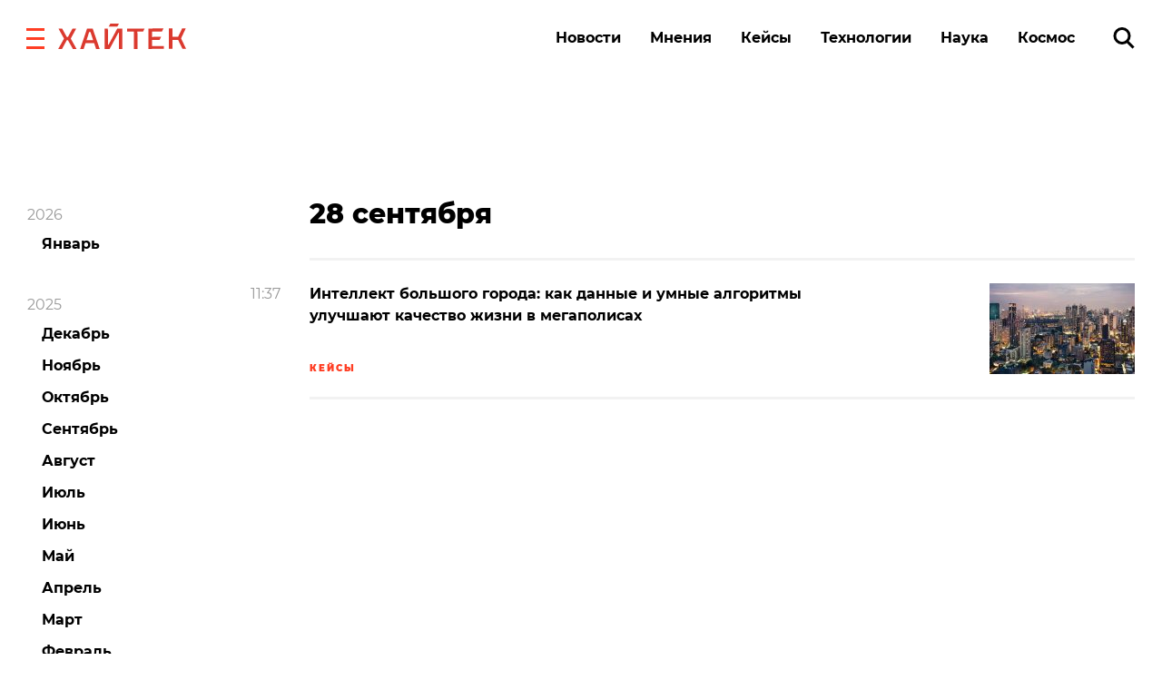

--- FILE ---
content_type: text/html; charset=UTF-8
request_url: https://hightech.fm/author/ivan-yamschikov-example-com
body_size: 16764
content:
<!DOCTYPE html>
<html lang="ru" class="no-js page">
<head>
    <meta charset="UTF-8">
    <title>Иван Ямщиков, AI-евангелист ABBYY, Author at Хайтек</title>
    <meta name="viewport" content="width=device-width, initial-scale=1">
    <meta name="format-detection" content="telephone=no">
    <meta name="format-detection" content="date=no">
    <meta name="format-detection" content="address=no">
    <meta name="format-detection" content="email=no">
    <meta content="notranslate" name="google">
    <link rel="dns-prefetch" href="//www.googletagmanager.com">
<link rel="preconnect" href="https://www.googletagmanager.com" crossorigin>

<link rel="dns-prefetch" href="//cdn.onthe.io">
<link rel="preconnect" href="https://cdn.onthe.io" crossorigin>

<link rel="dns-prefetch" href="//vk.com">
<link rel="preconnect" href="https://vk.com" crossorigin>

<link rel="dns-prefetch" href="//code.jquery.com">
<link rel="preconnect" href="https://code.jquery.com" crossorigin><!--    FAVICON START    -->
<link rel="apple-touch-icon" sizes="180x180" href="https://hightech.fm/wp-content/themes/hightech/frontend/dist/images/favicon/apple-touch-icon.png">
<link rel="icon" type="image/png" sizes="32x32" href="https://hightech.fm/wp-content/themes/hightech/frontend/dist/images/favicon/favicon-32x32.png">
<link rel="icon" type="image/png" sizes="16x16" href="https://hightech.fm/wp-content/themes/hightech/frontend/dist/images/favicon/favicon-16x16.png">
<link rel="manifest" href="https://hightech.fm/wp-content/themes/hightech/frontend/dist/images/favicon/site.webmanifest">
<link rel="mask-icon" href="https://hightech.fm/wp-content/themes/hightech/frontend/dist/images/favicon/safari-pinned-tab.svg" color="#ee4028">
<link rel="shortcut icon" href="https://hightech.fm/wp-content/themes/hightech/frontend/dist/images/favicon/favicon.ico">
<meta name="apple-mobile-web-app-title" content="Хайтек">
<meta name="application-name" content="Хайтек">
<meta name="msapplication-TileColor" content="#ee4028">
<meta name="msapplication-TileImage" content="https://hightech.fm/wp-content/themes/hightech/frontend/dist/images/favicon/mstile-144x144.png" />
<meta name="msapplication-config" content="https://hightech.fm/wp-content/themes/hightech/frontend/dist/images/favicon/browserconfig.xml">
<meta name="theme-color" content="#ffffff">
<!--    FAVICON END   -->
<!-- Google Tag Manager -->
<script>(function(w,d,s,l,i){w[l]=w[l]||[];w[l].push({'gtm.start':
new Date().getTime(),event:'gtm.js'});var f=d.getElementsByTagName(s)[0],
j=d.createElement(s),dl=l!='dataLayer'?'&l='+l:'';j.async=true;j.src=
'https://www.googletagmanager.com/gtm.js?id='+i+dl;f.parentNode.insertBefore(j,f);
})(window,document,'script','dataLayer','GTM-N28WDXH');</script>
<!-- End Google Tag Manager -->

<!-- Google Web -->
<meta name="google-site-verification" content="stoc25JMTo0xpUjr4_wliJoJUD3pyeFDmwmWmOZPs48" />
<!-- /Google Web -->
<meta name="google-site-verification" content="eXXacSOwLy5SsoGBjAEjK17roiYdDmU594l7PqOXrPU" />
<meta name="google-site-verification" content="q_ygZnFVx2ntmckC9rwU35TcpN62_gujLvSsGQkU33I" />
<meta name="yandex-verification" content="e136170d14b47704" />
<!-- Savin012 -->
<!-- VK retargeting pixel -->
<script type="text/javascript">(window.Image ? (new Image()) : document.createElement('img')).src = location.protocol + '//vk.com/rtrg?r=W9fnk*sIRax7AVpVSbvqSN5m9BUuaoqBKjgimZ*2mB2yDidOYfPCDW8SQMoV6JaL3rMJd8zqaXmflgVdlnSQTSMICdKBK7cgAQU3QWvdqN5tLn3NBvexgBbWo/2KBCTj0V9UjWs1VyPOrWmokD4HnwscI7m*73c935TaSeQ/UBE-&pixel_id=1000023233';</script>
<!-- /VK retargeting pixel -->
<!--onthe.io-->
<script async src="https://cdn.onthe.io/io.js/IvRjpLKqZ2Y5"></script>
<script>
    window._io_config = window._io_config || {};
    window._io_config["0.2.0"] = window._io_config["0.2.0"] || [];
    window._io_config["0.2.0"].push(
        {
    "page_url": "https:\/\/hightech.fm\/author\/ivan-yamschikov-example-com",
    "page_url_canonical": "https:\/\/hightech.fm\/2018\/09\/28\/aicity",
    "page_title": "Интеллект большого города: как данные и&nbsp;умные алгоритмы улучшают качество жизни в&nbsp;мегаполисах",
    "page_type": "default",
    "page_language": "ru"
}    );
</script>
<!--/onthe.io-->
 <meta property="og:title" content="Хайтек - Медиа про высокие технологии в России и лучшие мировые практики.">
<meta property="og:description" content="Хроника наступления технологий, роботов, неуглеродной энергии, цифровой медицины, тотального блокчейна и искусственного интеллекта в режиме онлайн.">
<meta name="twitter:title" content="Хайтек - Медиа про высокие технологии в России и лучшие мировые практики.">
<meta name="twitter:card" content="summary_large_image">
<meta name="twitter:description" content="Хроника наступления технологий, роботов, неуглеродной энергии, цифровой медицины, тотального блокчейна и искусственного интеллекта в режиме онлайн.">

   
        <meta property="og:image" content="https://hightech.fm/wp-content/themes/hightech/meta/Logo.jpg" />
    <meta property="og:image:width" content="1200" />
    <meta property="og:image:height" content="630" />
      <!-- update v.2 -->
    <meta name='robots' content='index, follow, max-image-preview:large, max-snippet:-1, max-video-preview:-1' />

	<!-- This site is optimized with the Yoast SEO plugin v19.9 - https://yoast.com/wordpress/plugins/seo/ -->
	<link rel="canonical" href="https://hightech.fm/author/ivan-yamschikov-example-com" />
	<script type="application/ld+json" class="yoast-schema-graph">{"@context":"https://schema.org","@graph":[{"@type":"ProfilePage","@id":"https://hightech.fm/author/ivan-yamschikov-example-com","url":"https://hightech.fm/author/ivan-yamschikov-example-com","name":"Иван Ямщиков, AI-евангелист ABBYY, Author at Хайтек","isPartOf":{"@id":"https://hightech.fm/#website"},"primaryImageOfPage":{"@id":"https://hightech.fm/author/ivan-yamschikov-example-com#primaryimage"},"image":{"@id":"https://hightech.fm/author/ivan-yamschikov-example-com#primaryimage"},"thumbnailUrl":"https://hightech.fm/wp-content/uploads/2018/11/58880.jpg","breadcrumb":{"@id":"https://hightech.fm/author/ivan-yamschikov-example-com#breadcrumb"},"inLanguage":"ru-RU","potentialAction":[{"@type":"ReadAction","target":["https://hightech.fm/author/ivan-yamschikov-example-com"]}]},{"@type":"ImageObject","inLanguage":"ru-RU","@id":"https://hightech.fm/author/ivan-yamschikov-example-com#primaryimage","url":"https://hightech.fm/wp-content/uploads/2018/11/58880.jpg","contentUrl":"https://hightech.fm/wp-content/uploads/2018/11/58880.jpg","width":1210,"height":600},{"@type":"BreadcrumbList","@id":"https://hightech.fm/author/ivan-yamschikov-example-com#breadcrumb","itemListElement":[{"@type":"ListItem","position":1,"name":"Home","item":"https://hightech.fm/"},{"@type":"ListItem","position":2,"name":"Archives for Иван Ямщиков, AI-евангелист ABBYY"}]},{"@type":"WebSite","@id":"https://hightech.fm/#website","url":"https://hightech.fm/","name":"Хайтек","description":"Медиа про высокие технологии в России и лучшие мировые практики. Хроника наступления технологий, роботов, неуглеродной энергии, цифровой медицины, тотального блокчейна и искусственного интеллекта в режиме онлайн.","potentialAction":[{"@type":"SearchAction","target":{"@type":"EntryPoint","urlTemplate":"https://hightech.fm/?s={search_term_string}"},"query-input":"required name=search_term_string"}],"inLanguage":"ru-RU"},{"@type":"Person","@id":"https://hightech.fm/#/schema/person/a42007f794a94a2bc1f41e23045b2582","name":"Иван Ямщиков, AI-евангелист ABBYY","image":{"@type":"ImageObject","inLanguage":"ru-RU","@id":"https://hightech.fm/#/schema/person/image/","url":"https://secure.gravatar.com/avatar/6310f7959972429fd47ba2cc11afa009?s=96&d=mm&r=g","contentUrl":"https://secure.gravatar.com/avatar/6310f7959972429fd47ba2cc11afa009?s=96&d=mm&r=g","caption":"Иван Ямщиков, AI-евангелист ABBYY"},"mainEntityOfPage":{"@id":"https://hightech.fm/author/ivan-yamschikov-example-com"}}]}</script>
	<!-- / Yoast SEO plugin. -->


<link rel='stylesheet' id='wp-block-library-css'  href='https://hightech.fm/wp-includes/css/dist/block-library/style.min.css?ver=6.0.3' type='text/css' media='all' />
<style id='global-styles-inline-css' type='text/css'>
body{--wp--preset--color--black: #000000;--wp--preset--color--cyan-bluish-gray: #abb8c3;--wp--preset--color--white: #ffffff;--wp--preset--color--pale-pink: #f78da7;--wp--preset--color--vivid-red: #cf2e2e;--wp--preset--color--luminous-vivid-orange: #ff6900;--wp--preset--color--luminous-vivid-amber: #fcb900;--wp--preset--color--light-green-cyan: #7bdcb5;--wp--preset--color--vivid-green-cyan: #00d084;--wp--preset--color--pale-cyan-blue: #8ed1fc;--wp--preset--color--vivid-cyan-blue: #0693e3;--wp--preset--color--vivid-purple: #9b51e0;--wp--preset--gradient--vivid-cyan-blue-to-vivid-purple: linear-gradient(135deg,rgba(6,147,227,1) 0%,rgb(155,81,224) 100%);--wp--preset--gradient--light-green-cyan-to-vivid-green-cyan: linear-gradient(135deg,rgb(122,220,180) 0%,rgb(0,208,130) 100%);--wp--preset--gradient--luminous-vivid-amber-to-luminous-vivid-orange: linear-gradient(135deg,rgba(252,185,0,1) 0%,rgba(255,105,0,1) 100%);--wp--preset--gradient--luminous-vivid-orange-to-vivid-red: linear-gradient(135deg,rgba(255,105,0,1) 0%,rgb(207,46,46) 100%);--wp--preset--gradient--very-light-gray-to-cyan-bluish-gray: linear-gradient(135deg,rgb(238,238,238) 0%,rgb(169,184,195) 100%);--wp--preset--gradient--cool-to-warm-spectrum: linear-gradient(135deg,rgb(74,234,220) 0%,rgb(151,120,209) 20%,rgb(207,42,186) 40%,rgb(238,44,130) 60%,rgb(251,105,98) 80%,rgb(254,248,76) 100%);--wp--preset--gradient--blush-light-purple: linear-gradient(135deg,rgb(255,206,236) 0%,rgb(152,150,240) 100%);--wp--preset--gradient--blush-bordeaux: linear-gradient(135deg,rgb(254,205,165) 0%,rgb(254,45,45) 50%,rgb(107,0,62) 100%);--wp--preset--gradient--luminous-dusk: linear-gradient(135deg,rgb(255,203,112) 0%,rgb(199,81,192) 50%,rgb(65,88,208) 100%);--wp--preset--gradient--pale-ocean: linear-gradient(135deg,rgb(255,245,203) 0%,rgb(182,227,212) 50%,rgb(51,167,181) 100%);--wp--preset--gradient--electric-grass: linear-gradient(135deg,rgb(202,248,128) 0%,rgb(113,206,126) 100%);--wp--preset--gradient--midnight: linear-gradient(135deg,rgb(2,3,129) 0%,rgb(40,116,252) 100%);--wp--preset--duotone--dark-grayscale: url('#wp-duotone-dark-grayscale');--wp--preset--duotone--grayscale: url('#wp-duotone-grayscale');--wp--preset--duotone--purple-yellow: url('#wp-duotone-purple-yellow');--wp--preset--duotone--blue-red: url('#wp-duotone-blue-red');--wp--preset--duotone--midnight: url('#wp-duotone-midnight');--wp--preset--duotone--magenta-yellow: url('#wp-duotone-magenta-yellow');--wp--preset--duotone--purple-green: url('#wp-duotone-purple-green');--wp--preset--duotone--blue-orange: url('#wp-duotone-blue-orange');--wp--preset--font-size--small: 13px;--wp--preset--font-size--medium: 20px;--wp--preset--font-size--large: 36px;--wp--preset--font-size--x-large: 42px;}.has-black-color{color: var(--wp--preset--color--black) !important;}.has-cyan-bluish-gray-color{color: var(--wp--preset--color--cyan-bluish-gray) !important;}.has-white-color{color: var(--wp--preset--color--white) !important;}.has-pale-pink-color{color: var(--wp--preset--color--pale-pink) !important;}.has-vivid-red-color{color: var(--wp--preset--color--vivid-red) !important;}.has-luminous-vivid-orange-color{color: var(--wp--preset--color--luminous-vivid-orange) !important;}.has-luminous-vivid-amber-color{color: var(--wp--preset--color--luminous-vivid-amber) !important;}.has-light-green-cyan-color{color: var(--wp--preset--color--light-green-cyan) !important;}.has-vivid-green-cyan-color{color: var(--wp--preset--color--vivid-green-cyan) !important;}.has-pale-cyan-blue-color{color: var(--wp--preset--color--pale-cyan-blue) !important;}.has-vivid-cyan-blue-color{color: var(--wp--preset--color--vivid-cyan-blue) !important;}.has-vivid-purple-color{color: var(--wp--preset--color--vivid-purple) !important;}.has-black-background-color{background-color: var(--wp--preset--color--black) !important;}.has-cyan-bluish-gray-background-color{background-color: var(--wp--preset--color--cyan-bluish-gray) !important;}.has-white-background-color{background-color: var(--wp--preset--color--white) !important;}.has-pale-pink-background-color{background-color: var(--wp--preset--color--pale-pink) !important;}.has-vivid-red-background-color{background-color: var(--wp--preset--color--vivid-red) !important;}.has-luminous-vivid-orange-background-color{background-color: var(--wp--preset--color--luminous-vivid-orange) !important;}.has-luminous-vivid-amber-background-color{background-color: var(--wp--preset--color--luminous-vivid-amber) !important;}.has-light-green-cyan-background-color{background-color: var(--wp--preset--color--light-green-cyan) !important;}.has-vivid-green-cyan-background-color{background-color: var(--wp--preset--color--vivid-green-cyan) !important;}.has-pale-cyan-blue-background-color{background-color: var(--wp--preset--color--pale-cyan-blue) !important;}.has-vivid-cyan-blue-background-color{background-color: var(--wp--preset--color--vivid-cyan-blue) !important;}.has-vivid-purple-background-color{background-color: var(--wp--preset--color--vivid-purple) !important;}.has-black-border-color{border-color: var(--wp--preset--color--black) !important;}.has-cyan-bluish-gray-border-color{border-color: var(--wp--preset--color--cyan-bluish-gray) !important;}.has-white-border-color{border-color: var(--wp--preset--color--white) !important;}.has-pale-pink-border-color{border-color: var(--wp--preset--color--pale-pink) !important;}.has-vivid-red-border-color{border-color: var(--wp--preset--color--vivid-red) !important;}.has-luminous-vivid-orange-border-color{border-color: var(--wp--preset--color--luminous-vivid-orange) !important;}.has-luminous-vivid-amber-border-color{border-color: var(--wp--preset--color--luminous-vivid-amber) !important;}.has-light-green-cyan-border-color{border-color: var(--wp--preset--color--light-green-cyan) !important;}.has-vivid-green-cyan-border-color{border-color: var(--wp--preset--color--vivid-green-cyan) !important;}.has-pale-cyan-blue-border-color{border-color: var(--wp--preset--color--pale-cyan-blue) !important;}.has-vivid-cyan-blue-border-color{border-color: var(--wp--preset--color--vivid-cyan-blue) !important;}.has-vivid-purple-border-color{border-color: var(--wp--preset--color--vivid-purple) !important;}.has-vivid-cyan-blue-to-vivid-purple-gradient-background{background: var(--wp--preset--gradient--vivid-cyan-blue-to-vivid-purple) !important;}.has-light-green-cyan-to-vivid-green-cyan-gradient-background{background: var(--wp--preset--gradient--light-green-cyan-to-vivid-green-cyan) !important;}.has-luminous-vivid-amber-to-luminous-vivid-orange-gradient-background{background: var(--wp--preset--gradient--luminous-vivid-amber-to-luminous-vivid-orange) !important;}.has-luminous-vivid-orange-to-vivid-red-gradient-background{background: var(--wp--preset--gradient--luminous-vivid-orange-to-vivid-red) !important;}.has-very-light-gray-to-cyan-bluish-gray-gradient-background{background: var(--wp--preset--gradient--very-light-gray-to-cyan-bluish-gray) !important;}.has-cool-to-warm-spectrum-gradient-background{background: var(--wp--preset--gradient--cool-to-warm-spectrum) !important;}.has-blush-light-purple-gradient-background{background: var(--wp--preset--gradient--blush-light-purple) !important;}.has-blush-bordeaux-gradient-background{background: var(--wp--preset--gradient--blush-bordeaux) !important;}.has-luminous-dusk-gradient-background{background: var(--wp--preset--gradient--luminous-dusk) !important;}.has-pale-ocean-gradient-background{background: var(--wp--preset--gradient--pale-ocean) !important;}.has-electric-grass-gradient-background{background: var(--wp--preset--gradient--electric-grass) !important;}.has-midnight-gradient-background{background: var(--wp--preset--gradient--midnight) !important;}.has-small-font-size{font-size: var(--wp--preset--font-size--small) !important;}.has-medium-font-size{font-size: var(--wp--preset--font-size--medium) !important;}.has-large-font-size{font-size: var(--wp--preset--font-size--large) !important;}.has-x-large-font-size{font-size: var(--wp--preset--font-size--x-large) !important;}
</style>
<link rel='stylesheet' id='ppress-frontend-css'  href='https://hightech.fm/wp-content/plugins/wp-user-avatar/assets/css/frontend.min.css?ver=4.3.1' type='text/css' media='all' />
<link rel='stylesheet' id='ppress-flatpickr-css'  href='https://hightech.fm/wp-content/plugins/wp-user-avatar/assets/flatpickr/flatpickr.min.css?ver=4.3.1' type='text/css' media='all' />
<link rel='stylesheet' id='ppress-select2-css'  href='https://hightech.fm/wp-content/plugins/wp-user-avatar/assets/select2/select2.min.css?ver=6.0.3' type='text/css' media='all' />
<link rel='stylesheet' id='main-stylesheet-css'  href='https://hightech.fm/wp-content/themes/hightech/frontend/dist/css/main.css?ver=11.11444820' type='text/css' media='all' />
<link rel='stylesheet' id='jquery-kladr-styles-css'  href='https://hightech.fm/node_modules/jquery.kladr/jquery.kladr.min.css?ver=1.8' type='text/css' media='all' />
<script type='text/javascript' src='https://code.jquery.com/jquery-3.3.1.min.js' id='jquery-js'></script>
<script type='text/javascript' src='https://hightech.fm/wp-content/plugins/wp-user-avatar/assets/flatpickr/flatpickr.min.js?ver=4.3.1' id='ppress-flatpickr-js'></script>
<script type='text/javascript' src='https://hightech.fm/wp-content/plugins/wp-user-avatar/assets/select2/select2.min.js?ver=4.3.1' id='ppress-select2-js'></script>
      <meta name="onesignal" content="wordpress-plugin"/>
            <script>

      window.OneSignal = window.OneSignal || [];

      OneSignal.push( function() {
        OneSignal.SERVICE_WORKER_UPDATER_PATH = "OneSignalSDKUpdaterWorker.js.php";
                      OneSignal.SERVICE_WORKER_PATH = "OneSignalSDKWorker.js.php";
                      OneSignal.SERVICE_WORKER_PARAM = { scope: "/" };
        OneSignal.setDefaultNotificationUrl("https://hightech.fm");
        var oneSignal_options = {};
        window._oneSignalInitOptions = oneSignal_options;

        oneSignal_options['wordpress'] = true;
oneSignal_options['appId'] = '32f0f894-929c-4ef4-b494-fbca7ee92bf0';
oneSignal_options['allowLocalhostAsSecureOrigin'] = true;
oneSignal_options['welcomeNotification'] = { };
oneSignal_options['welcomeNotification']['disable'] = true;
oneSignal_options['path'] = "https://hightech.fm/wp-content/plugins/onesignal-free-web-push-notifications/sdk_files/";
oneSignal_options['safari_web_id'] = "web.onesignal.auto.2465995d-af39-44d0-9727-0f4afeb298e1";
oneSignal_options['promptOptions'] = { };
oneSignal_options['promptOptions']['actionMessage'] = "Получайте уведомления о главных новостях и текстах. Мы не будем присылать их много.";
oneSignal_options['promptOptions']['acceptButtonText'] = "Согласен";
oneSignal_options['promptOptions']['cancelButtonText'] = "Нет, спасибо";
                OneSignal.init(window._oneSignalInitOptions);
                OneSignal.showSlidedownPrompt();      });

      function documentInitOneSignal() {
        var oneSignal_elements = document.getElementsByClassName("OneSignal-prompt");

        var oneSignalLinkClickHandler = function(event) { OneSignal.push(['registerForPushNotifications']); event.preventDefault(); };        for(var i = 0; i < oneSignal_elements.length; i++)
          oneSignal_elements[i].addEventListener('click', oneSignalLinkClickHandler, false);
      }

      if (document.readyState === 'complete') {
           documentInitOneSignal();
      }
      else {
           window.addEventListener("load", function(event){
               documentInitOneSignal();
          });
      }
    </script>
		<style type="text/css" id="wp-custom-css">
			
@media (min-width: 1200px) {
	#setka-editor .stk-post.stk-theme_21918 .stk-embed-figure, .stk-post.stk-theme_21918 .stk-embed-figure {
margin-left: 0;
margin-right: 0;
max-width: 100%;
}
}		</style>
		    <!--
    <script>
        window.themeDirUrl = 'https://hightech.fm/wp-content/themes/hightech';
        window.swUrl = '/sw.js';
    </script>
    <script charset="UTF-8" src="//cdn.sendpulse.com/js/push/7de2956a41a284ef3e61803c1587d6f9_1.js" async></script>
    -->
    <script>window.yaContextCb = window.yaContextCb || []</script>
    <script src="https://yandex.ru/ads/system/context.js" async></script>
    <link rel="stylesheet" href="https://hightech.fm/wp-content/themes/hightech/frontend/modal/modal.css?v5" media="all">
    <script src="https://hightech.fm/wp-content/themes/hightech/frontend/modal/modal.js?v2" defer></script>
    <style>
        .ajax-post__container a.external {
            text-decoration: underline !important;
            text-decoration-thickness: 1.5px;
            text-underline-offset: 3px;
            text-decoration-color: #ff3e24;
        }

        .ajax-post__container a.external:hover {
            text-decoration: underline;
            text-decoration-thickness: 2px;
        }
    </style>
    <script async src="https://jsn.24smi.net/smi.js"></script>
</head>
<body class="archive author author-ivan-yamschikov-example-com author-52">

<div class="hm-spinner-section">
    <div class="hm-spinner"></div>
</div>

<script>
var isPost = 0;
</script>

<script async src="https://statika.mpsuadv.ru/scripts/10209.js"></script>
<div id="mp_custom_13515"></div>
<script>
    window.mpsuStart = window.mpsuStart || [], window.mpsuStart.push(13515);
</script>

<!--AdFox START-->
<!--yandex_maria.salnis-->
<!--Площадка: hightech / Весь сайт / Шапка-->
<!--Категория: <не задана>-->
<!--Тип баннера: Перетяжка 100%-->
<style>
    #adfox_170499592291255162 a {
        display:block;
        text-align:center;
    }
</style>
<div id="adfox_170499592291255162"></div>
<script>
    window.yaContextCb.push(()=>{
        Ya.adfoxCode.create({
            ownerId: 1482689,
            containerId: 'adfox_170499592291255162',
            params: {
                p1: 'daszw',
                p2: 'y'
            }
        })
    })
</script>




<div class="mobile_popup small">
    <svg xmlns="http://www.w3.org/2000/svg" version="1" viewBox="0 0 24 24"><path d="M13 12l5-5-1-1-5 5-5-5-1 1 5 5-5 5 1 1 5-5 5 5 1-1z"></path></svg>
    <div class="mobile_banner"><div id="adfox_165269058425957009"></div></div>
</div>
<!--AdFox START-->
<!--hitechfm-->
<!--Площадка: hightech.fm / * / *-->
<!--Тип баннера: Перетяжка 100% Mobile-->
<!--Расположение: низ страницы-->
<div id="adfox_165269058425957009"></div>
<script>
    window.yaContextCb.push(()=>{
        Ya.adfoxCode.create({
            ownerId: 245010,
            containerId: 'adfox_165269058425957009',
            params: {
                pp: 'i',
                ps: 'ceqo',
                p2: 'fqjt'
            }
        })
    })
</script>


<style>
    @media (min-width: 576px) {
        .mobile_banner__container {
            display: none; 
        }
    }
    #mobile_banner {
        display: flex;
        justify-content: center;
    }
    .mobile_popup {
        display:none;
        position: fixed;
        top: 50%;
        width: 300px;
        height: 400px;
        background-color: transparent;
        z-index: 300;
        left: 50%;
        transform: translate(-50%, -50%);
    }
    .mobile_popup.show {
        /* display:block; */
    }
    .mobile_popup svg {
        position: absolute;
        right: 10px;
        top: 10px;
        width: 50px;
        height: 50px;
        cursor: pointer;
        z-index: 10;
        background: #fff;
        opacity: 0.7;
    }
    .mobile_popup.small {
        height: 120px;
        width: 100%;
        left: 0;
        transform: none;
        right: 0;
        bottom: 0;
        top: auto;
    }
    .mobile_popup.small svg {
        top: -40px;
        width: 30x;
        height: 30px;
    }
</style>
<script>
    var showBannerPopUp = function(){
        var now = Date.now();
        var lastShowedBanner;
        var toShow = true;
        // if (localStorage && localStorage.moobileBannerShowed) {
        //     lastShowedBanner = localStorage.moobileBannerShowed;
        //     if ((now - lastShowedBanner) < 3600000) toShow = false;
        // }
        if (toShow) {
            document.querySelector(".mobile_popup").classList.add("show");
            localStorage.moobileBannerShowed = Date.now();
        }
    }
    var hideBannerPopUp = function(){
        document.querySelector(".mobile_popup").classList.remove("show");
    }
    document.querySelector(".mobile_popup svg").addEventListener("click", function(){
        hideBannerPopUp();  
    })
    if (window.innerWidth < 450 && isPost) {
        showBannerPopUp()
    }
</script>
<div class="page__inner">
    <div class="super-menu super-menu--fixed js-super-menu">
    <div class="super-menu__inner page-wrap">
        <div class="super-menu__header">
            <div class="super-menu__head">
                <button class="hamburger super-menu__hamburger js-hamburger" type="button" aria-label="close"
                        role="button">
                    <span class="sr-only">Закрыть меню</span>

                    <svg class="icon icon--close-two super-menu__icon super-menu__icon--close">
                        <use xlink:href="/wp-content/themes/hightech/frontend/dist/images/sprite.svg#close-two"></use>
                    </svg>

                </button>
                <a class="logo" href="/">
                    <img src="/wp-content/themes/hightech/frontend/dist/images/hightech-logo-color.svg" width="141" height="30"
                         alt="Хайтек">
                </a>
            </div>
            <div class="super-menu__search">
                <a href="/?s=" class="ui-search" role="search">
                    <span class="sr-only">Поиск по сайту</span>

                    <svg class="icon icon--search-icon super-menu__search-icon ui-search__icon">
                        <use xlink:href="/wp-content/themes/hightech/frontend/dist/images/sprite.svg#search-icon"></use>
                    </svg>

                </a>
            </div>
        </div>

        <div class="super-menu__grid">
            <div class="super-menu__item">
                <div class="second-nav second-nav--theme_supermenu">
                    <h4 class="second-nav__title">Рубрики</h4>
                    <ul id="menu-%d1%81%d1%83%d0%bf%d0%b5%d1%80%d0%bc%d0%b5%d0%bd%d1%8e" class="second-nav__items"><li class="second-nav__item"><a  href="https://hightech.fm/rubrics/news"  class="menu-item menu-item-type-taxonomy menu-item-object-category second-nav__link">Новости</a></li></li>
<li class="second-nav__item"><a  href="https://hightech.fm/rubrics/cases"  class="menu-item menu-item-type-taxonomy menu-item-object-category second-nav__link">Кейсы</a></li></li>
<li class="second-nav__item"><a  href="https://hightech.fm/rubrics/tehnologii"  class="menu-item menu-item-type-taxonomy menu-item-object-category second-nav__link">Технологии</a></li></li>
<li class="second-nav__item"><a  href="https://hightech.fm/rubrics/opinions"  class="menu-item menu-item-type-taxonomy menu-item-object-category second-nav__link">Мнения</a></li></li>
<li class="second-nav__item"><a  href="https://hightech.fm/rubrics/science"  class="menu-item menu-item-type-taxonomy menu-item-object-category second-nav__link">Наука</a></li></li>
<li class="second-nav__item"><a  href="https://hightech.fm/rubrics/innopolis"  class="menu-item menu-item-type-taxonomy menu-item-object-category second-nav__link">Иннополис</a></li></li>
<li class="second-nav__item"><a  href="https://hightech.fm/archive"  class="menu-item menu-item-type-post_type menu-item-object-page second-nav__link">Архив</a></li></li>
</ul>                </div>
            </div>
            <div class="super-menu__item super-menu__item--xs-hidden">
                
<div class="second-nav second-nav--theme_supermenu">
    <h4 class="second-nav__title">Популярные теги</h4>
    <ul class="second-nav__list">
                    <li class="second-nav__item">
                <a href="https://hightech.fm/tag/kosmos"
                   class="second-nav__link">космос</a>
            </li>
                    <li class="second-nav__item">
                <a href="https://hightech.fm/tag/medicina"
                   class="second-nav__link">медицина</a>
            </li>
                    <li class="second-nav__item">
                <a href="https://hightech.fm/tag/tehnologii"
                   class="second-nav__link">технологии</a>
            </li>
                    <li class="second-nav__item">
                <a href="https://hightech.fm/tag/rossija"
                   class="second-nav__link">Россия</a>
            </li>
            </ul>
    <a href="/tag" title="Ещё">

        <svg class="icon icon--more-item second-nav__icon-more">
            <use xlink:href="/wp-content/themes/hightech/frontend/dist/images/sprite.svg#more-item"></use>
        </svg>

        <span class="sr-only">Показать ещё</span>
    </a>
</div>
            </div>
            <div class="super-menu__item super-menu__item--wide super-menu__item--xs-hidden">
                    <div class="second-nav latest-entry second-nav--theme_supermenu">
        <h4 class="second-nav__title">Последние материалы</h4>
        <ul class="latest-entry__items">
                            <li class="latest-entry__item">
                    <a class="latest-entry__link" href="https://hightech.fm/2026/01/15/max-hack-or-not">В Max ответили на сообщения о взломе и утечке данных 15 млн пользователей</a>
                </li>
                            <li class="latest-entry__item">
                    <a class="latest-entry__link" href="https://hightech.fm/2026/01/14/battery-new-type">Ученые создали батарею нового типа: она не взрывается, емкая и дешевая</a>
                </li>
                    </ul>
    </div>
    
            </div>
        </div>
        <hr class="super-menu__divider divider">
        <div class="super-menu__grid super-menu__settings">

            <div class="super-menu__item super-menu__item--xs-6"><div class="second-nav"><ul id="menu-o-zhurnale" class="second-nav__items"><li class="second-nav__item"><a  href="https://hightech.fm/o-proekte"  class="menu-item menu-item-type-post_type menu-item-object-page second-nav__link">О проекте</a></li></li>
<li class="second-nav__item"><a  href="https://hightech.fm/reklama"  class="menu-item menu-item-type-post_type menu-item-object-page second-nav__link">Реклама</a></li></li>
<li class="second-nav__item"><a  href="https://hightech.fm/contacts"  class="menu-item menu-item-type-post_type menu-item-object-page second-nav__link">Контакты</a></li></li>
</ul></div>
</div><div class="super-menu__item super-menu__item--xs-6"><div class="second-nav"><ul id="menu-soc-seti" class="second-nav__items"><li class="second-nav__item"><a  target="_blank" rel="noreferrer noopener" href="https://telegram.me/hightech_fm"  class="menu-item menu-item-type-custom menu-item-object-custom second-nav__link">Telegram</a></li></li>
<li class="second-nav__item"><a  href="https://t.me/hightech_fm_daily"  class="menu-item menu-item-type-custom menu-item-object-custom second-nav__link">Telegram Дайджест</a></li></li>
<li class="second-nav__item"><a  target="_blank" rel="noreferrer noopener" href="https://vk.com/hightech_fm"  class="menu-item menu-item-type-custom menu-item-object-custom second-nav__link">VK</a></li></li>
<li class="second-nav__item"><a  target="_blank" rel="noreferrer noopener" href="https://dzen.ru/hightech.fm"  class="menu-item menu-item-type-custom menu-item-object-custom second-nav__link">Дзен</a></li></li>
</ul></div>
</div>
            <div class="super-menu__item super-menu__item--wide super-menu__item--xs-hidden">
    <div class="subscribe subscribe--white">
        <div class="subscribe__content-wrap">
            <h2 class="subscribe__title">Подписка на дайджест</h2>
            <form class="subscribe__form js-form-subscribe" action="https://hightech.fm/" method="post" autocomplete="off">
    <fieldset class="subscribe__fieldset">
        <legend class="sr-only">Ввод e-mail для подписки</legend>
        <div class="subscribe__form-wrap">
            <span class="field-text subscribe__field-text">

                <span class="field-text__input-wrap subscribe__input-wrap">

                  <label class="field-text__label subscribe__label" for="sub_email_2530">Email</label>

                  <input class="field-text__input subscribe__input js-float-label" type="email" name="subscribe_email" id="sub_email_2530" required>

                </span>
            </span>
            <div class="field-actions">
                <button type="submit" class="btn subscribe__btn">

                    <svg class="icon icon--right-arrow subscribe__icon">
                        <use xlink:href="/wp-content/themes/hightech/frontend/dist/images/sprite.svg#right-arrow"></use>
                    </svg>

                    <span class="sr-only">Подписаться</span>
                </button>
            </div>
        </div>
    </fieldset>
    <div class="field-checkbox subscribe__field-checkbox">
        <div class="field-checkbox__input-wrap">
            <label class="field-checkbox__name subscribe__checkbox-name">
                <input class="field-checkbox__input subscribe__checkbox-input" type="checkbox" name="privacy_check" checked required>
                <span class="field-checkbox__name-text field-checkbox__name-text--size_md field-checkbox__name-text--theme_black subscribe__name-text">
                    Даю согласие на обработку моих персональных данных в соответствие с
                    <a href="/politika-obrabotki-personalnyh-dannyh" class="subscribe__name-link" title="Политика конфиденциальности">Политикой Конфиденциальности</a> и
                    <a href="/polzovatelskoe-soglashenie" class="subscribe__name-link" title="Пользовательское соглашение">Пользовательским соглашением</a>.
                </span>
            </label>
        </div>
    </div>
</form>
        </div>
    </div>

</div>

        </div>
        <hr class="super-menu__divider divider">

        <div class="super-menu__grid">
            <div class="super-menu__item super-menu__item--wide">
                <div class="super-menu__pushing pushing">
                    <div class="field-toggle">
                        <div class="field-toggle__input-wrap pushing__wrap">
                            <input class="field-toggle__input js-input-switch" type="checkbox" name="" id="switch-push-menu">
                            <label class="field-toggle__name js-push-enable" for="switch-push-menu"></label>
                            <label class="field-toggle__name-text push-text" for="switch-push-menu">Выключить push-уведомления</label>
                        </div>
                    </div>
                </div>
            </div>
            <div class="super-menu__item super-menu__item--wide super-menu__item--xs-hidden">

                <ul id="menu-personalnye-dannye" class="super-menu__nav"><li class="super-menu__nav-item"><a  href="https://hightech.fm/politika-obrabotki-personalnyh-dannyh"  class="menu-item menu-item-type-post_type menu-item-object-page super-menu__nav-link">Политика обработки персональных данных</a></li></li>
</ul>
            </div>

            <svg class="icon icon--privacy16 super-menu__access-age access-age">
                <use xlink:href="/wp-content/themes/hightech/frontend/dist/images/sprite.svg#privacy16"></use>
            </svg>
        </div>
    </div>
</div>
<header class="page-header sticky" role="banner">
    <div class="page-header__inner page-wrap">
<!--        <div class="page-header__item page-header__item--left">-->
            <button class="page-header__hamburger hamburger js-hamburger" type="button" aria-label="Menu" role="button">
                <span class="hamburger__box">
                    <span class="hamburger__inner">
                        <span class="sr-only">Меню сайта</span>
                    </span>
                </span>
            </button>
            <a class="page-header__logo logo" href="/">
                <img src="/wp-content/themes/hightech/frontend/dist/images/hightech-logo-color.svg" width="141" height="30"
                    alt="Хайтек">
            </a>
<!--        </div>-->

        <nav class="main-nav page-header__nav" aria-label="Основное меню" itemscope="" itemtype="http://schema.org/SiteNavigationElement"><ul id="menu-verhnee-menju" class="main-nav__list"><li class="main-nav__item"><a  href="https://hightech.fm/rubrics/news"  class="menu-item menu-item-type-taxonomy menu-item-object-category main-nav__link">Новости</a></li></li>
<li class="main-nav__item"><a  href="https://hightech.fm/rubrics/opinions"  class="menu-item menu-item-type-taxonomy menu-item-object-category main-nav__link">Мнения</a></li></li>
<li class="main-nav__item"><a  href="https://hightech.fm/rubrics/cases"  class="menu-item menu-item-type-taxonomy menu-item-object-category main-nav__link">Кейсы</a></li></li>
<li class="main-nav__item"><a  href="https://hightech.fm/rubrics/tehnologii"  class="menu-item menu-item-type-taxonomy menu-item-object-category main-nav__link">Технологии</a></li></li>
<li class="main-nav__item"><a  href="https://hightech.fm/rubrics/science"  class="menu-item menu-item-type-taxonomy menu-item-object-category main-nav__link">Наука</a></li></li>
<li class="main-nav__item"><a  href="https://hightech.fm/rubrics/cosmos"  class="menu-item menu-item-type-taxonomy menu-item-object-category main-nav__link">Космос</a></li></li>
</ul></nav>
        <a href="/?s=" class="ui-search" role="search">
            <span class="sr-only">Поиск по сайту</span>

            <svg class="icon icon--search-icon ui-search__icon">
                <use xlink:href="/wp-content/themes/hightech/frontend/dist/images/sprite.svg#search-icon"></use>
            </svg>

        </a>
    </div>
</header>
    <main class="page__content" role="main">


    <script>
        var posts_per_page = '20';
        var true_posts = '[base64]';
        var current_page = 1;
        var max_pages = 1;
    </script>

    <div class="page-content page__static">
        <div class="page-content__wrap page-wrap">
            <div class="page-content__grid">
                <aside class="page-content__sidebar">

                    <div class="bar-nav">
                        <ul class="bar-nav__items js-bar-nav"><li class="bar-nav__item" data-caption="2026"></li><li class="bar-nav__item"><a href="https://hightech.fm/2026/01" class="bar-nav__link">Январь</a></li><li class="bar-nav__item" data-caption="2025"></li><li class="bar-nav__item"><a href="https://hightech.fm/2025/12" class="bar-nav__link">Декабрь</a></li><li class="bar-nav__item"><a href="https://hightech.fm/2025/11" class="bar-nav__link">Ноябрь</a></li><li class="bar-nav__item"><a href="https://hightech.fm/2025/10" class="bar-nav__link">Октябрь</a></li><li class="bar-nav__item"><a href="https://hightech.fm/2025/09" class="bar-nav__link">Сентябрь</a></li><li class="bar-nav__item"><a href="https://hightech.fm/2025/08" class="bar-nav__link">Август</a></li><li class="bar-nav__item"><a href="https://hightech.fm/2025/07" class="bar-nav__link">Июль</a></li><li class="bar-nav__item"><a href="https://hightech.fm/2025/06" class="bar-nav__link">Июнь</a></li><li class="bar-nav__item"><a href="https://hightech.fm/2025/05" class="bar-nav__link">Май</a></li><li class="bar-nav__item"><a href="https://hightech.fm/2025/04" class="bar-nav__link">Апрель</a></li><li class="bar-nav__item"><a href="https://hightech.fm/2025/03" class="bar-nav__link">Март</a></li><li class="bar-nav__item"><a href="https://hightech.fm/2025/02" class="bar-nav__link">Февраль</a></li><li class="bar-nav__item"><a href="https://hightech.fm/2025/01" class="bar-nav__link">Январь</a></li><li class="bar-nav__item" data-caption="2024"></li><li class="bar-nav__item"><a href="https://hightech.fm/2024/12" class="bar-nav__link">Декабрь</a></li><li class="bar-nav__item"><a href="https://hightech.fm/2024/11" class="bar-nav__link">Ноябрь</a></li><li class="bar-nav__item"><a href="https://hightech.fm/2024/10" class="bar-nav__link">Октябрь</a></li><li class="bar-nav__item"><a href="https://hightech.fm/2024/09" class="bar-nav__link">Сентябрь</a></li><li class="bar-nav__item"><a href="https://hightech.fm/2024/08" class="bar-nav__link">Август</a></li><li class="bar-nav__item"><a href="https://hightech.fm/2024/07" class="bar-nav__link">Июль</a></li><li class="bar-nav__item"><a href="https://hightech.fm/2024/06" class="bar-nav__link">Июнь</a></li><li class="bar-nav__item"><a href="https://hightech.fm/2024/05" class="bar-nav__link">Май</a></li><li class="bar-nav__item"><a href="https://hightech.fm/2024/04" class="bar-nav__link">Апрель</a></li><li class="bar-nav__item"><a href="https://hightech.fm/2024/03" class="bar-nav__link">Март</a></li><li class="bar-nav__item"><a href="https://hightech.fm/2024/02" class="bar-nav__link">Февраль</a></li><li class="bar-nav__item"><a href="https://hightech.fm/2024/01" class="bar-nav__link">Январь</a></li><li class="bar-nav__item" data-caption="2023"></li><li class="bar-nav__item"><a href="https://hightech.fm/2023/12" class="bar-nav__link">Декабрь</a></li><li class="bar-nav__item"><a href="https://hightech.fm/2023/11" class="bar-nav__link">Ноябрь</a></li><li class="bar-nav__item"><a href="https://hightech.fm/2023/10" class="bar-nav__link">Октябрь</a></li><li class="bar-nav__item"><a href="https://hightech.fm/2023/09" class="bar-nav__link">Сентябрь</a></li><li class="bar-nav__item"><a href="https://hightech.fm/2023/08" class="bar-nav__link">Август</a></li><li class="bar-nav__item"><a href="https://hightech.fm/2023/07" class="bar-nav__link">Июль</a></li><li class="bar-nav__item"><a href="https://hightech.fm/2023/06" class="bar-nav__link">Июнь</a></li><li class="bar-nav__item"><a href="https://hightech.fm/2023/05" class="bar-nav__link">Май</a></li><li class="bar-nav__item"><a href="https://hightech.fm/2023/04" class="bar-nav__link">Апрель</a></li><li class="bar-nav__item"><a href="https://hightech.fm/2023/03" class="bar-nav__link">Март</a></li><li class="bar-nav__item"><a href="https://hightech.fm/2023/02" class="bar-nav__link">Февраль</a></li><li class="bar-nav__item"><a href="https://hightech.fm/2023/01" class="bar-nav__link">Январь</a></li><li class="bar-nav__item" data-caption="2022"></li><li class="bar-nav__item"><a href="https://hightech.fm/2022/12" class="bar-nav__link">Декабрь</a></li><li class="bar-nav__item"><a href="https://hightech.fm/2022/11" class="bar-nav__link">Ноябрь</a></li><li class="bar-nav__item"><a href="https://hightech.fm/2022/10" class="bar-nav__link">Октябрь</a></li><li class="bar-nav__item"><a href="https://hightech.fm/2022/09" class="bar-nav__link">Сентябрь</a></li><li class="bar-nav__item"><a href="https://hightech.fm/2022/08" class="bar-nav__link">Август</a></li><li class="bar-nav__item"><a href="https://hightech.fm/2022/07" class="bar-nav__link">Июль</a></li><li class="bar-nav__item"><a href="https://hightech.fm/2022/06" class="bar-nav__link">Июнь</a></li><li class="bar-nav__item"><a href="https://hightech.fm/2022/05" class="bar-nav__link">Май</a></li><li class="bar-nav__item"><a href="https://hightech.fm/2022/04" class="bar-nav__link">Апрель</a></li><li class="bar-nav__item"><a href="https://hightech.fm/2022/03" class="bar-nav__link">Март</a></li><li class="bar-nav__item"><a href="https://hightech.fm/2022/02" class="bar-nav__link">Февраль</a></li><li class="bar-nav__item"><a href="https://hightech.fm/2022/01" class="bar-nav__link">Январь</a></li><li class="bar-nav__item" data-caption="2021"></li><li class="bar-nav__item"><a href="https://hightech.fm/2021/12" class="bar-nav__link">Декабрь</a></li><li class="bar-nav__item"><a href="https://hightech.fm/2021/11" class="bar-nav__link">Ноябрь</a></li><li class="bar-nav__item"><a href="https://hightech.fm/2021/10" class="bar-nav__link">Октябрь</a></li><li class="bar-nav__item"><a href="https://hightech.fm/2021/09" class="bar-nav__link">Сентябрь</a></li><li class="bar-nav__item"><a href="https://hightech.fm/2021/08" class="bar-nav__link">Август</a></li><li class="bar-nav__item"><a href="https://hightech.fm/2021/07" class="bar-nav__link">Июль</a></li><li class="bar-nav__item"><a href="https://hightech.fm/2021/06" class="bar-nav__link">Июнь</a></li><li class="bar-nav__item"><a href="https://hightech.fm/2021/05" class="bar-nav__link">Май</a></li><li class="bar-nav__item"><a href="https://hightech.fm/2021/04" class="bar-nav__link">Апрель</a></li><li class="bar-nav__item"><a href="https://hightech.fm/2021/03" class="bar-nav__link">Март</a></li><li class="bar-nav__item"><a href="https://hightech.fm/2021/02" class="bar-nav__link">Февраль</a></li><li class="bar-nav__item"><a href="https://hightech.fm/2021/01" class="bar-nav__link">Январь</a></li><li class="bar-nav__item" data-caption="2020"></li><li class="bar-nav__item"><a href="https://hightech.fm/2020/12" class="bar-nav__link">Декабрь</a></li><li class="bar-nav__item"><a href="https://hightech.fm/2020/11" class="bar-nav__link">Ноябрь</a></li><li class="bar-nav__item"><a href="https://hightech.fm/2020/10" class="bar-nav__link">Октябрь</a></li><li class="bar-nav__item"><a href="https://hightech.fm/2020/09" class="bar-nav__link">Сентябрь</a></li><li class="bar-nav__item"><a href="https://hightech.fm/2020/08" class="bar-nav__link">Август</a></li><li class="bar-nav__item"><a href="https://hightech.fm/2020/07" class="bar-nav__link">Июль</a></li><li class="bar-nav__item"><a href="https://hightech.fm/2020/06" class="bar-nav__link">Июнь</a></li><li class="bar-nav__item"><a href="https://hightech.fm/2020/05" class="bar-nav__link">Май</a></li><li class="bar-nav__item"><a href="https://hightech.fm/2020/04" class="bar-nav__link">Апрель</a></li><li class="bar-nav__item"><a href="https://hightech.fm/2020/03" class="bar-nav__link">Март</a></li><li class="bar-nav__item"><a href="https://hightech.fm/2020/02" class="bar-nav__link">Февраль</a></li><li class="bar-nav__item"><a href="https://hightech.fm/2020/01" class="bar-nav__link">Январь</a></li><li class="bar-nav__item" data-caption="2019"></li><li class="bar-nav__item"><a href="https://hightech.fm/2019/12" class="bar-nav__link">Декабрь</a></li><li class="bar-nav__item"><a href="https://hightech.fm/2019/11" class="bar-nav__link">Ноябрь</a></li><li class="bar-nav__item"><a href="https://hightech.fm/2019/10" class="bar-nav__link">Октябрь</a></li><li class="bar-nav__item"><a href="https://hightech.fm/2019/09" class="bar-nav__link">Сентябрь</a></li><li class="bar-nav__item"><a href="https://hightech.fm/2019/08" class="bar-nav__link">Август</a></li><li class="bar-nav__item"><a href="https://hightech.fm/2019/07" class="bar-nav__link">Июль</a></li><li class="bar-nav__item"><a href="https://hightech.fm/2019/06" class="bar-nav__link">Июнь</a></li><li class="bar-nav__item"><a href="https://hightech.fm/2019/05" class="bar-nav__link">Май</a></li><li class="bar-nav__item"><a href="https://hightech.fm/2019/04" class="bar-nav__link">Апрель</a></li><li class="bar-nav__item"><a href="https://hightech.fm/2019/03" class="bar-nav__link">Март</a></li><li class="bar-nav__item"><a href="https://hightech.fm/2019/02" class="bar-nav__link">Февраль</a></li><li class="bar-nav__item"><a href="https://hightech.fm/2019/01" class="bar-nav__link">Январь</a></li><li class="bar-nav__item" data-caption="2018"></li><li class="bar-nav__item"><a href="https://hightech.fm/2018/12" class="bar-nav__link">Декабрь</a></li><li class="bar-nav__item"><a href="https://hightech.fm/2018/11" class="bar-nav__link">Ноябрь</a></li><li class="bar-nav__item"><a href="https://hightech.fm/2018/10" class="bar-nav__link">Октябрь</a></li><li class="bar-nav__item"><a href="https://hightech.fm/2018/09" class="bar-nav__link">Сентябрь</a></li><li class="bar-nav__item"><a href="https://hightech.fm/2018/08" class="bar-nav__link">Август</a></li><li class="bar-nav__item"><a href="https://hightech.fm/2018/07" class="bar-nav__link">Июль</a></li><li class="bar-nav__item"><a href="https://hightech.fm/2018/06" class="bar-nav__link">Июнь</a></li><li class="bar-nav__item"><a href="https://hightech.fm/2018/05" class="bar-nav__link">Май</a></li><li class="bar-nav__item"><a href="https://hightech.fm/2018/04" class="bar-nav__link">Апрель</a></li><li class="bar-nav__item"><a href="https://hightech.fm/2018/03" class="bar-nav__link">Март</a></li><li class="bar-nav__item"><a href="https://hightech.fm/2018/02" class="bar-nav__link">Февраль</a></li><li class="bar-nav__item"><a href="https://hightech.fm/2018/01" class="bar-nav__link">Январь</a></li><li class="bar-nav__item" data-caption="2017"></li><li class="bar-nav__item"><a href="https://hightech.fm/2017/12" class="bar-nav__link">Декабрь</a></li><li class="bar-nav__item"><a href="https://hightech.fm/2017/11" class="bar-nav__link">Ноябрь</a></li><li class="bar-nav__item"><a href="https://hightech.fm/2017/10" class="bar-nav__link">Октябрь</a></li><li class="bar-nav__item"><a href="https://hightech.fm/2017/09" class="bar-nav__link">Сентябрь</a></li><li class="bar-nav__item"><a href="https://hightech.fm/2017/08" class="bar-nav__link">Август</a></li><li class="bar-nav__item"><a href="https://hightech.fm/2017/07" class="bar-nav__link">Июль</a></li><li class="bar-nav__item"><a href="https://hightech.fm/2017/06" class="bar-nav__link">Июнь</a></li><li class="bar-nav__item"><a href="https://hightech.fm/2017/05" class="bar-nav__link">Май</a></li><li class="bar-nav__item"><a href="https://hightech.fm/2017/04" class="bar-nav__link">Апрель</a></li><li class="bar-nav__item"><a href="https://hightech.fm/2017/03" class="bar-nav__link">Март</a></li><li class="bar-nav__item"><a href="https://hightech.fm/2017/02" class="bar-nav__link">Февраль</a></li><li class="bar-nav__item"><a href="https://hightech.fm/2017/01" class="bar-nav__link">Январь</a></li><li class="bar-nav__item" data-caption="2016"></li><li class="bar-nav__item"><a href="https://hightech.fm/2016/12" class="bar-nav__link">Декабрь</a></li><li class="bar-nav__item"><a href="https://hightech.fm/2016/11" class="bar-nav__link">Ноябрь</a></li><li class="bar-nav__item"><a href="https://hightech.fm/2016/10" class="bar-nav__link">Октябрь</a></li><li class="bar-nav__item"><a href="https://hightech.fm/2016/09" class="bar-nav__link">Сентябрь</a></li><li class="bar-nav__item"><a href="https://hightech.fm/2016/08" class="bar-nav__link">Август</a></li><li class="bar-nav__item"><a href="https://hightech.fm/2016/07" class="bar-nav__link">Июль</a></li><li class="bar-nav__item"><a href="https://hightech.fm/2016/06" class="bar-nav__link">Июнь</a></li><li class="bar-nav__item"><a href="https://hightech.fm/2016/05" class="bar-nav__link">Май</a></li><li class="bar-nav__item"><a href="https://hightech.fm/2016/04" class="bar-nav__link">Апрель</a></li><li class="bar-nav__item"><a href="https://hightech.fm/2016/03" class="bar-nav__link">Март</a></li><li class="bar-nav__item"><a href="https://hightech.fm/2016/02" class="bar-nav__link">Февраль</a></li><li class="bar-nav__item"><a href="https://hightech.fm/2016/01" class="bar-nav__link">Январь</a></li><li class="bar-nav__item" data-caption="2015"></li><li class="bar-nav__item"><a href="https://hightech.fm/2015/12" class="bar-nav__link">Декабрь</a></li><li class="bar-nav__item"><a href="https://hightech.fm/2015/11" class="bar-nav__link">Ноябрь</a></li></ul>                    </div>

                </aside>

                <div class="page-content__main page-content__main--wide">

                    <div class="bar-nav-slider js-bar-nav-slider">
                        <div class="bar-nav">
                            <ul class="bar-nav__items js-bar-nav"><li class="bar-nav__item" data-caption="2026"></li><li class="bar-nav__item"><a href="https://hightech.fm/2026/01" class="bar-nav__link">Январь</a></li><li class="bar-nav__item" data-caption="2025"></li><li class="bar-nav__item"><a href="https://hightech.fm/2025/12" class="bar-nav__link">Декабрь</a></li><li class="bar-nav__item"><a href="https://hightech.fm/2025/11" class="bar-nav__link">Ноябрь</a></li><li class="bar-nav__item"><a href="https://hightech.fm/2025/10" class="bar-nav__link">Октябрь</a></li><li class="bar-nav__item"><a href="https://hightech.fm/2025/09" class="bar-nav__link">Сентябрь</a></li><li class="bar-nav__item"><a href="https://hightech.fm/2025/08" class="bar-nav__link">Август</a></li><li class="bar-nav__item"><a href="https://hightech.fm/2025/07" class="bar-nav__link">Июль</a></li><li class="bar-nav__item"><a href="https://hightech.fm/2025/06" class="bar-nav__link">Июнь</a></li><li class="bar-nav__item"><a href="https://hightech.fm/2025/05" class="bar-nav__link">Май</a></li><li class="bar-nav__item"><a href="https://hightech.fm/2025/04" class="bar-nav__link">Апрель</a></li><li class="bar-nav__item"><a href="https://hightech.fm/2025/03" class="bar-nav__link">Март</a></li><li class="bar-nav__item"><a href="https://hightech.fm/2025/02" class="bar-nav__link">Февраль</a></li><li class="bar-nav__item"><a href="https://hightech.fm/2025/01" class="bar-nav__link">Январь</a></li><li class="bar-nav__item" data-caption="2024"></li><li class="bar-nav__item"><a href="https://hightech.fm/2024/12" class="bar-nav__link">Декабрь</a></li><li class="bar-nav__item"><a href="https://hightech.fm/2024/11" class="bar-nav__link">Ноябрь</a></li><li class="bar-nav__item"><a href="https://hightech.fm/2024/10" class="bar-nav__link">Октябрь</a></li><li class="bar-nav__item"><a href="https://hightech.fm/2024/09" class="bar-nav__link">Сентябрь</a></li><li class="bar-nav__item"><a href="https://hightech.fm/2024/08" class="bar-nav__link">Август</a></li><li class="bar-nav__item"><a href="https://hightech.fm/2024/07" class="bar-nav__link">Июль</a></li><li class="bar-nav__item"><a href="https://hightech.fm/2024/06" class="bar-nav__link">Июнь</a></li><li class="bar-nav__item"><a href="https://hightech.fm/2024/05" class="bar-nav__link">Май</a></li><li class="bar-nav__item"><a href="https://hightech.fm/2024/04" class="bar-nav__link">Апрель</a></li><li class="bar-nav__item"><a href="https://hightech.fm/2024/03" class="bar-nav__link">Март</a></li><li class="bar-nav__item"><a href="https://hightech.fm/2024/02" class="bar-nav__link">Февраль</a></li><li class="bar-nav__item"><a href="https://hightech.fm/2024/01" class="bar-nav__link">Январь</a></li><li class="bar-nav__item" data-caption="2023"></li><li class="bar-nav__item"><a href="https://hightech.fm/2023/12" class="bar-nav__link">Декабрь</a></li><li class="bar-nav__item"><a href="https://hightech.fm/2023/11" class="bar-nav__link">Ноябрь</a></li><li class="bar-nav__item"><a href="https://hightech.fm/2023/10" class="bar-nav__link">Октябрь</a></li><li class="bar-nav__item"><a href="https://hightech.fm/2023/09" class="bar-nav__link">Сентябрь</a></li><li class="bar-nav__item"><a href="https://hightech.fm/2023/08" class="bar-nav__link">Август</a></li><li class="bar-nav__item"><a href="https://hightech.fm/2023/07" class="bar-nav__link">Июль</a></li><li class="bar-nav__item"><a href="https://hightech.fm/2023/06" class="bar-nav__link">Июнь</a></li><li class="bar-nav__item"><a href="https://hightech.fm/2023/05" class="bar-nav__link">Май</a></li><li class="bar-nav__item"><a href="https://hightech.fm/2023/04" class="bar-nav__link">Апрель</a></li><li class="bar-nav__item"><a href="https://hightech.fm/2023/03" class="bar-nav__link">Март</a></li><li class="bar-nav__item"><a href="https://hightech.fm/2023/02" class="bar-nav__link">Февраль</a></li><li class="bar-nav__item"><a href="https://hightech.fm/2023/01" class="bar-nav__link">Январь</a></li><li class="bar-nav__item" data-caption="2022"></li><li class="bar-nav__item"><a href="https://hightech.fm/2022/12" class="bar-nav__link">Декабрь</a></li><li class="bar-nav__item"><a href="https://hightech.fm/2022/11" class="bar-nav__link">Ноябрь</a></li><li class="bar-nav__item"><a href="https://hightech.fm/2022/10" class="bar-nav__link">Октябрь</a></li><li class="bar-nav__item"><a href="https://hightech.fm/2022/09" class="bar-nav__link">Сентябрь</a></li><li class="bar-nav__item"><a href="https://hightech.fm/2022/08" class="bar-nav__link">Август</a></li><li class="bar-nav__item"><a href="https://hightech.fm/2022/07" class="bar-nav__link">Июль</a></li><li class="bar-nav__item"><a href="https://hightech.fm/2022/06" class="bar-nav__link">Июнь</a></li><li class="bar-nav__item"><a href="https://hightech.fm/2022/05" class="bar-nav__link">Май</a></li><li class="bar-nav__item"><a href="https://hightech.fm/2022/04" class="bar-nav__link">Апрель</a></li><li class="bar-nav__item"><a href="https://hightech.fm/2022/03" class="bar-nav__link">Март</a></li><li class="bar-nav__item"><a href="https://hightech.fm/2022/02" class="bar-nav__link">Февраль</a></li><li class="bar-nav__item"><a href="https://hightech.fm/2022/01" class="bar-nav__link">Январь</a></li><li class="bar-nav__item" data-caption="2021"></li><li class="bar-nav__item"><a href="https://hightech.fm/2021/12" class="bar-nav__link">Декабрь</a></li><li class="bar-nav__item"><a href="https://hightech.fm/2021/11" class="bar-nav__link">Ноябрь</a></li><li class="bar-nav__item"><a href="https://hightech.fm/2021/10" class="bar-nav__link">Октябрь</a></li><li class="bar-nav__item"><a href="https://hightech.fm/2021/09" class="bar-nav__link">Сентябрь</a></li><li class="bar-nav__item"><a href="https://hightech.fm/2021/08" class="bar-nav__link">Август</a></li><li class="bar-nav__item"><a href="https://hightech.fm/2021/07" class="bar-nav__link">Июль</a></li><li class="bar-nav__item"><a href="https://hightech.fm/2021/06" class="bar-nav__link">Июнь</a></li><li class="bar-nav__item"><a href="https://hightech.fm/2021/05" class="bar-nav__link">Май</a></li><li class="bar-nav__item"><a href="https://hightech.fm/2021/04" class="bar-nav__link">Апрель</a></li><li class="bar-nav__item"><a href="https://hightech.fm/2021/03" class="bar-nav__link">Март</a></li><li class="bar-nav__item"><a href="https://hightech.fm/2021/02" class="bar-nav__link">Февраль</a></li><li class="bar-nav__item"><a href="https://hightech.fm/2021/01" class="bar-nav__link">Январь</a></li><li class="bar-nav__item" data-caption="2020"></li><li class="bar-nav__item"><a href="https://hightech.fm/2020/12" class="bar-nav__link">Декабрь</a></li><li class="bar-nav__item"><a href="https://hightech.fm/2020/11" class="bar-nav__link">Ноябрь</a></li><li class="bar-nav__item"><a href="https://hightech.fm/2020/10" class="bar-nav__link">Октябрь</a></li><li class="bar-nav__item"><a href="https://hightech.fm/2020/09" class="bar-nav__link">Сентябрь</a></li><li class="bar-nav__item"><a href="https://hightech.fm/2020/08" class="bar-nav__link">Август</a></li><li class="bar-nav__item"><a href="https://hightech.fm/2020/07" class="bar-nav__link">Июль</a></li><li class="bar-nav__item"><a href="https://hightech.fm/2020/06" class="bar-nav__link">Июнь</a></li><li class="bar-nav__item"><a href="https://hightech.fm/2020/05" class="bar-nav__link">Май</a></li><li class="bar-nav__item"><a href="https://hightech.fm/2020/04" class="bar-nav__link">Апрель</a></li><li class="bar-nav__item"><a href="https://hightech.fm/2020/03" class="bar-nav__link">Март</a></li><li class="bar-nav__item"><a href="https://hightech.fm/2020/02" class="bar-nav__link">Февраль</a></li><li class="bar-nav__item"><a href="https://hightech.fm/2020/01" class="bar-nav__link">Январь</a></li><li class="bar-nav__item" data-caption="2019"></li><li class="bar-nav__item"><a href="https://hightech.fm/2019/12" class="bar-nav__link">Декабрь</a></li><li class="bar-nav__item"><a href="https://hightech.fm/2019/11" class="bar-nav__link">Ноябрь</a></li><li class="bar-nav__item"><a href="https://hightech.fm/2019/10" class="bar-nav__link">Октябрь</a></li><li class="bar-nav__item"><a href="https://hightech.fm/2019/09" class="bar-nav__link">Сентябрь</a></li><li class="bar-nav__item"><a href="https://hightech.fm/2019/08" class="bar-nav__link">Август</a></li><li class="bar-nav__item"><a href="https://hightech.fm/2019/07" class="bar-nav__link">Июль</a></li><li class="bar-nav__item"><a href="https://hightech.fm/2019/06" class="bar-nav__link">Июнь</a></li><li class="bar-nav__item"><a href="https://hightech.fm/2019/05" class="bar-nav__link">Май</a></li><li class="bar-nav__item"><a href="https://hightech.fm/2019/04" class="bar-nav__link">Апрель</a></li><li class="bar-nav__item"><a href="https://hightech.fm/2019/03" class="bar-nav__link">Март</a></li><li class="bar-nav__item"><a href="https://hightech.fm/2019/02" class="bar-nav__link">Февраль</a></li><li class="bar-nav__item"><a href="https://hightech.fm/2019/01" class="bar-nav__link">Январь</a></li><li class="bar-nav__item" data-caption="2018"></li><li class="bar-nav__item"><a href="https://hightech.fm/2018/12" class="bar-nav__link">Декабрь</a></li><li class="bar-nav__item"><a href="https://hightech.fm/2018/11" class="bar-nav__link">Ноябрь</a></li><li class="bar-nav__item"><a href="https://hightech.fm/2018/10" class="bar-nav__link">Октябрь</a></li><li class="bar-nav__item"><a href="https://hightech.fm/2018/09" class="bar-nav__link">Сентябрь</a></li><li class="bar-nav__item"><a href="https://hightech.fm/2018/08" class="bar-nav__link">Август</a></li><li class="bar-nav__item"><a href="https://hightech.fm/2018/07" class="bar-nav__link">Июль</a></li><li class="bar-nav__item"><a href="https://hightech.fm/2018/06" class="bar-nav__link">Июнь</a></li><li class="bar-nav__item"><a href="https://hightech.fm/2018/05" class="bar-nav__link">Май</a></li><li class="bar-nav__item"><a href="https://hightech.fm/2018/04" class="bar-nav__link">Апрель</a></li><li class="bar-nav__item"><a href="https://hightech.fm/2018/03" class="bar-nav__link">Март</a></li><li class="bar-nav__item"><a href="https://hightech.fm/2018/02" class="bar-nav__link">Февраль</a></li><li class="bar-nav__item"><a href="https://hightech.fm/2018/01" class="bar-nav__link">Январь</a></li><li class="bar-nav__item" data-caption="2017"></li><li class="bar-nav__item"><a href="https://hightech.fm/2017/12" class="bar-nav__link">Декабрь</a></li><li class="bar-nav__item"><a href="https://hightech.fm/2017/11" class="bar-nav__link">Ноябрь</a></li><li class="bar-nav__item"><a href="https://hightech.fm/2017/10" class="bar-nav__link">Октябрь</a></li><li class="bar-nav__item"><a href="https://hightech.fm/2017/09" class="bar-nav__link">Сентябрь</a></li><li class="bar-nav__item"><a href="https://hightech.fm/2017/08" class="bar-nav__link">Август</a></li><li class="bar-nav__item"><a href="https://hightech.fm/2017/07" class="bar-nav__link">Июль</a></li><li class="bar-nav__item"><a href="https://hightech.fm/2017/06" class="bar-nav__link">Июнь</a></li><li class="bar-nav__item"><a href="https://hightech.fm/2017/05" class="bar-nav__link">Май</a></li><li class="bar-nav__item"><a href="https://hightech.fm/2017/04" class="bar-nav__link">Апрель</a></li><li class="bar-nav__item"><a href="https://hightech.fm/2017/03" class="bar-nav__link">Март</a></li><li class="bar-nav__item"><a href="https://hightech.fm/2017/02" class="bar-nav__link">Февраль</a></li><li class="bar-nav__item"><a href="https://hightech.fm/2017/01" class="bar-nav__link">Январь</a></li><li class="bar-nav__item" data-caption="2016"></li><li class="bar-nav__item"><a href="https://hightech.fm/2016/12" class="bar-nav__link">Декабрь</a></li><li class="bar-nav__item"><a href="https://hightech.fm/2016/11" class="bar-nav__link">Ноябрь</a></li><li class="bar-nav__item"><a href="https://hightech.fm/2016/10" class="bar-nav__link">Октябрь</a></li><li class="bar-nav__item"><a href="https://hightech.fm/2016/09" class="bar-nav__link">Сентябрь</a></li><li class="bar-nav__item"><a href="https://hightech.fm/2016/08" class="bar-nav__link">Август</a></li><li class="bar-nav__item"><a href="https://hightech.fm/2016/07" class="bar-nav__link">Июль</a></li><li class="bar-nav__item"><a href="https://hightech.fm/2016/06" class="bar-nav__link">Июнь</a></li><li class="bar-nav__item"><a href="https://hightech.fm/2016/05" class="bar-nav__link">Май</a></li><li class="bar-nav__item"><a href="https://hightech.fm/2016/04" class="bar-nav__link">Апрель</a></li><li class="bar-nav__item"><a href="https://hightech.fm/2016/03" class="bar-nav__link">Март</a></li><li class="bar-nav__item"><a href="https://hightech.fm/2016/02" class="bar-nav__link">Февраль</a></li><li class="bar-nav__item"><a href="https://hightech.fm/2016/01" class="bar-nav__link">Январь</a></li><li class="bar-nav__item" data-caption="2015"></li><li class="bar-nav__item"><a href="https://hightech.fm/2015/12" class="bar-nav__link">Декабрь</a></li><li class="bar-nav__item"><a href="https://hightech.fm/2015/11" class="bar-nav__link">Ноябрь</a></li></ul>                        </div>
                    </div>
                    <div class="archive--wrap">
                        </ul><h2 class="data-archive__caption">28 сентября</h2><ul class="data-archive" data-date="28.09.2018"><li id="post-54986" class="data-archive__item post-54986 post type-post status-publish format-standard has-post-thumbnail hentry category-cases category-tehnologii tag-ii tag-megapolis tag-umnyj-gorod">
    <a href="https://hightech.fm/2018/09/28/aicity" class="data-archive__link">
        <span class="data-archive__name">
            <span class="data-archive__time">11:37</span>
            Интеллект большого города: как данные и&nbsp;умные алгоритмы улучшают качество жизни в&nbsp;мегаполисах        </span>
                <span class="data-archive__pic img-cover">
            <img src="https://hightech.fm/wp-content/uploads/2018/11/58880-160x100.jpg" alt="" width="160" height="100">
        </span>
    </a>
            <a href="https://hightech.fm/rubrics/cases"
           class="data-archive__category">Кейсы</a>
    </li>
</ul>
                    </div>

                </div>

            </div>
        </div>
    </div>


    <div class="smi24__informer smi24__auto" data-smi-blockid="34685"></div>
    <script>(window.smiq = window.smiq || []).push({});</script>
  </main>
  <div id="modal-vote" class="modal__wrapper">
    <div class="modal__content">
        <span class="modal__close"></span>
        <div class="modal__body">
            <p>Пройдите, пожалуйста, мини-опрос, который поможет нам стать еще интереснее и&nbsp;полезнее для вас!</p>
        </div>
        <div class="modal__footer">
            <a href="#vote" class="modal__button">Перейти</a>
        </div>
    </div>
</div><div class="google-form" id="vote" style="max-width: 100%; overflow: hidden;">
    <iframe
        src="https://docs.google.com/forms/d/e/1FAIpQLSdcEBsC0Jg7W_x_5_-FWX4W1emMKrJ3viZv89UmBLWP4j1CBw/viewform?embedded=true"
        frameborder="0"
        marginheight="0"
        marginwidth="0"
        style="border: none;"
    >Загрузка…</iframe>
</div><div class="page__footer-wrapper">

    
    <footer class="page-footer" role="contentinfo">
        <div class="page-footer__inner page-wrap">
            <div class="page-footer__content">

                <div class="page-footer__logotype">
                    <div class="page-footer__logo">
                        <a class="page-footer__logo-link" href="/" title="Хайтек">
                            <img src="/wp-content/themes/hightech/frontend/dist/images/hightech-logo-white.svg" width="137"
                                height="30" alt="Хайтек">
                        </a>
                    </div>
                    <div class="page-footer__contact">

                        <a href="tel:+79851394950" class="page-footer__contact-item" title="Позвонить">+7 (985) 139 49 50</a>
<a href="mailto:adv@hightech.fm" class="page-footer__contact-item" title="Написать email">adv@hightech.fm</a>

                    </div>
                </div>

                <div class="page-footer__group">

                    <div class="page-footer__item page-footer__item--xs-hidden"><div class="second-nav"><h4 class="second-nav__title">Рубрики</h4>
<ul id="menu-rubriki-v-futere" class="second-nav__items"><li class="second-nav__item"><a  href="/vacancy"  class="menu-item menu-item-type-custom menu-item-object-custom second-nav__link">Вакансии</a></li></li>
<li class="second-nav__item"><a  href="/rubrics/news"  class="menu-item menu-item-type-custom menu-item-object-custom second-nav__link">Новости</a></li></li>
<li class="second-nav__item"><a  href="/rubrics/opinions"  class="menu-item menu-item-type-custom menu-item-object-custom second-nav__link">Мнения</a></li></li>
<li class="second-nav__item"><a  href="/rubrics/tehnologii"  class="menu-item menu-item-type-custom menu-item-object-custom second-nav__link">Технологии</a></li></li>
<li class="second-nav__item"><a  href="/rubrics/cases"  class="menu-item menu-item-type-custom menu-item-object-custom second-nav__link">Кейсы</a></li></li>
<li class="second-nav__item"><a  href="/rubrics/innopolis"  class="menu-item menu-item-type-custom menu-item-object-custom second-nav__link">Иннополис</a></li></li>
<li class="second-nav__item"><a  href="https://hightech.fm/archive"  class="menu-item menu-item-type-post_type menu-item-object-page second-nav__link">Архив</a></li></li>
</ul></div>
</div><div class="page-footer__item"><div class="second-nav"><h4 class="second-nav__title">О хайтеке</h4>
<ul id="menu-o-zhurnale-1" class="second-nav__items"><li class="second-nav__item"><a  href="https://hightech.fm/o-proekte"  class="menu-item menu-item-type-post_type menu-item-object-page second-nav__link">О проекте</a></li></li>
<li class="second-nav__item"><a  href="https://hightech.fm/reklama"  class="menu-item menu-item-type-post_type menu-item-object-page second-nav__link">Реклама</a></li></li>
<li class="second-nav__item"><a  href="https://hightech.fm/contacts"  class="menu-item menu-item-type-post_type menu-item-object-page second-nav__link">Контакты</a></li></li>
</ul></div>
</div><div class="page-footer__item"><div class="second-nav"><h4 class="second-nav__title">МЫ В СОЦСЕТЯХ</h4>
<ul id="menu-soc-seti-1" class="second-nav__items"><li class="second-nav__item"><a  target="_blank" rel="noreferrer noopener" href="https://telegram.me/hightech_fm"  class="menu-item menu-item-type-custom menu-item-object-custom second-nav__link">Telegram</a></li></li>
<li class="second-nav__item"><a  href="https://t.me/hightech_fm_daily"  class="menu-item menu-item-type-custom menu-item-object-custom second-nav__link">Telegram Дайджест</a></li></li>
<li class="second-nav__item"><a  target="_blank" rel="noreferrer noopener" href="https://vk.com/hightech_fm"  class="menu-item menu-item-type-custom menu-item-object-custom second-nav__link">VK</a></li></li>
<li class="second-nav__item"><a  target="_blank" rel="noreferrer noopener" href="https://dzen.ru/hightech.fm"  class="menu-item menu-item-type-custom menu-item-object-custom second-nav__link">Дзен</a></li></li>
</ul></div>
</div>
                </div>

                <div class="page-footer__settings">
                    <div class="settings">
                        <ul class="settings__items">

                            <li class="settings__item"><a  href="https://hightech.fm/politika-obrabotki-personalnyh-dannyh"  class="menu-item menu-item-type-post_type menu-item-object-page settings__link">Политика обработки персональных данных</a></li></li>

                            <li class="settings__item"><span class="settings__link">Заметили ошибку? Выделите её и нажмите на Ctrl+Enter</span>
                            </li>
                        </ul>
                    </div>
                    <div class="page-footer__pushing pushing">
                        <div class="field-toggle">
                            <div class="field-toggle__input-wrap pushing__wrap">
                                <input class="field-toggle__input js-input-switch" type="checkbox" name="" id="switch-push">
                                <label class="field-toggle__name js-push-enable" for="switch-push"></label>
                                <label class="field-toggle__name-text push-text" for="switch-push">Выключить push-уведомления</label>
                            </div>
                        </div>
                    </div>
                </div>

                <div class="page-footer__access">
                    <span class="sr-only">Возрастное ограничение 16+</span>

                    <svg class="icon icon--privacy16 page-footer__access-img access-age">
                        <use xlink:href="/wp-content/themes/hightech/frontend/dist/images/sprite.svg#privacy16"></use>
                    </svg>
                </div>
            </div>

            <div class="page-footer__panel">
                <div class="page-footer__panel-items">
                    <div class="page-footer__panel-item">
                        <span class="page-footer__copy">&copy; АНО ВО «Университет Иннополис», 2026</span>
                    </div>
                    <div class="page-footer__panel-item page-footer__panel-item--center">
                                            </div>
                    <div class="page-footer__panel-item page-footer__panel-item--right">
                        <a class="page-footer__developer" href="https://codezavod.ru/" title="Codezavod" target="_blank" rel="noopener noreferrer">Разработка &mdash; Codezavod</a>
                    </div>
                </div>
            </div>
        </div>
    </footer>
</div>  </div><!-- page__inner -->
  <div class="modal modal--error" id="modal-error">
    <div class="modal__name">Сообщить об&nbsp;ошибке на&nbsp;сайте</div>
    <form class="form js-form-error" action="https://hightech.fm/" method="post">
    <input type="hidden" value="" name="typo">
    <input type="hidden" value="" name="context">
    <input type="hidden" value="" name="comment">
    <input type="hidden" value="" name="yandex_metrika_id">
    <input type="hidden" value="" name="start">
    <input type="hidden" value="" name="offset">
    <label class="form__label">URL</label>
    <input disabled type="text" value="https://hightech.fm/author/ivan-yamschikov-example-com" class="form__input" name="url" >
    <label class="form__label">Ошибка</label>
        <div disabled class="form__input js-textarea" style="height: 160px;"></div>
    <div class="form__submit">
        <!-- <div class="form__submit_recaptha">
            <div id="errorFormReCaptcha"></div>
            <div class="field-text--error recaptcha-error"></div>
        </div> -->
        <div class="form__submit_inp">
            <button type="submit" class="sbm">Отправить</button>
        </div>
    </div>
</form>
</div>

<div class="modal modal--success" id="modal-ok-subscribe">
    <div class="ico-ok"></div>
    <div class="modal__name modal__name--center">
        Поздравляем, вы оформили подписку на дайджест Хайтека! Проверьте вашу почту <span class="js-user-email"></span>
    </div>
</div>

<div class="modal modal--success" id="modal-ok">
    <div class="ico-ok"></div>
    <div class="modal__name modal__name--center">
        Спасибо, Ваше сообщение успешно отправлено.
    </div>
</div>

<div class="modal modal--multiple" id="modal-multiple"></div><script type='text/javascript' id='ppress-frontend-script-js-extra'>
/* <![CDATA[ */
var pp_ajax_form = {"ajaxurl":"https:\/\/hightech.fm\/wp-admin\/admin-ajax.php","confirm_delete":"\u0412\u044b \u0443\u0432\u0435\u0440\u0435\u043d\u044b?","deleting_text":"\u0423\u0434\u0430\u043b\u0435\u043d\u0438\u0435...","deleting_error":"\u041f\u0440\u043e\u0438\u0437\u043e\u0448\u043b\u0430 \u043e\u0448\u0438\u0431\u043a\u0430. \u041f\u043e\u0436\u0430\u043b\u0443\u0439\u0441\u0442\u0430, \u043f\u043e\u043f\u0440\u043e\u0431\u0443\u0439\u0442\u0435 \u0435\u0449\u0435 \u0440\u0430\u0437.","nonce":"d3cc087d95","disable_ajax_form":"false","is_checkout":"0","is_checkout_tax_enabled":"0"};
/* ]]> */
</script>
<script type='text/javascript' src='https://hightech.fm/wp-content/plugins/wp-user-avatar/assets/js/frontend.min.js?ver=4.3.1' id='ppress-frontend-script-js'></script>
<script type='text/javascript' id='hightech-scripts-js-extra'>
/* <![CDATA[ */
var hightech_ajax = {"url":"https:\/\/hightech.fm\/wp-admin\/admin-ajax.php","nonce":"80501fcffb","ajax_param":"is_ajax"};
/* ]]> */
</script>
<script type='text/javascript' src='https://hightech.fm/wp-content/themes/hightech/frontend/dist/js/runtime.140d3951eee4721a58a4.js?ver=12.4' id='hightech-scripts-js'></script>
<script type='text/javascript' src='https://hightech.fm/wp-content/themes/hightech/frontend/dist/js/vendors.140d3951eee4721a58a4.js?ver=2.1' id='hightech-scripts2-js'></script>
<script type='text/javascript' id='hightech-scripts2-js-after'>
window.Hyphenopoly = {
    require: {
        "ru": "FORCEHYPHENOPOLY"
    },
    paths: {maindir: "/node_modules/hyphenopoly/", patterndir: "/node_modules/hyphenopoly/patterns/"}
};
</script>
<script type='text/javascript' src='https://hightech.fm/node_modules/hyphenopoly/Hyphenopoly_Loader.js?ver=2.11' id='hightech-scripts2-1-js'></script>
<script type='text/javascript' src='https://hightech.fm/wp-content/themes/hightech/frontend/dist/js/main.140d3951eee4721a58a4.js?ver=2.871' id='hightech-scripts3-js'></script>
<script type='text/javascript' src='https://cdn.onesignal.com/sdks/OneSignalSDK.js?ver=6.0.3' async='async' id='remote_sdk-js'></script>
<!-- <script>
    var reCaptchaCallback = function() {
            };
</script> -->
<!-- <script src="https://www.google.com/recaptcha/api.js?onload=reCaptchaCallback&render=explicit" async defer></script> -->

  <style>
    .label--color_red {
      background-color: transparent;
      padding-left: 0;
    }

    .news-feed__category .label--color_red {
      background-color: #ff3e24;
      padding-left: 25px;
    }

    .btn-more {
      margin-bottom: 40px;
    }
  </style>
  <link rel='stylesheet' id='main-stylesheet-css' href='/wp-content/themes/hightech/correction.css?v2' type='text/css' media='all' />

    <script>
        var adlk_split = 'test-ad-container';
        var adlk_tags = [{
            't': '[base64]',
            'wt': 5
        }, {
            't': '[base64]',
            'wt': 95
        }];
    </script>
    <script src='https://cdn.adtec.ru/js/split.js'></script>
    </div>
    <!-- Yandex.Metrika counter -->
<script type="text/javascript" >
    (function(m,e,t,r,i,k,a){m[i]=m[i]||function(){(m[i].a=m[i].a||[]).push(arguments)};
        m[i].l=1*new Date();k=e.createElement(t),a=e.getElementsByTagName(t)[0],k.async=1,k.src=r,a.parentNode.insertBefore(k,a)})
    (window, document, "script", "https://cdn.jsdelivr.net/npm/yandex-metrica-watch/tag.js", "ym");

    ym(34014855, "init", {
        clickmap:true,
        trackLinks:true,
        accurateTrackBounce:true,
        webvisor:true,
        trackHash:true
    });
    // ym(34014855, "reachGoal", "readmore_right");
</script>
<noscript><div><img src="https://mc.yandex.ru/watch/34014855" style="position:absolute; left:-9999px;" alt="" /></div></noscript>
<!-- /Yandex.Metrika counter -->

<!-- Yandex Webmaster -->
<meta name="yandex-verification" content="de7b10b2445b4838" />
<!-- /Yandex Webmaster -->
  </body>



</html>
<!--
Performance optimized by W3 Total Cache. Learn more: https://www.boldgrid.com/w3-total-cache/

Кэширование объекта 89/130 объектов с помощью redis
Кэширование страницы с использованием redis 
Кэширование запросов БД 10/24 за 0.012 секунд с использованием redis

Served from: hightech.co-dd.dev @ 2026-01-15 08:31:13 by W3 Total Cache
-->